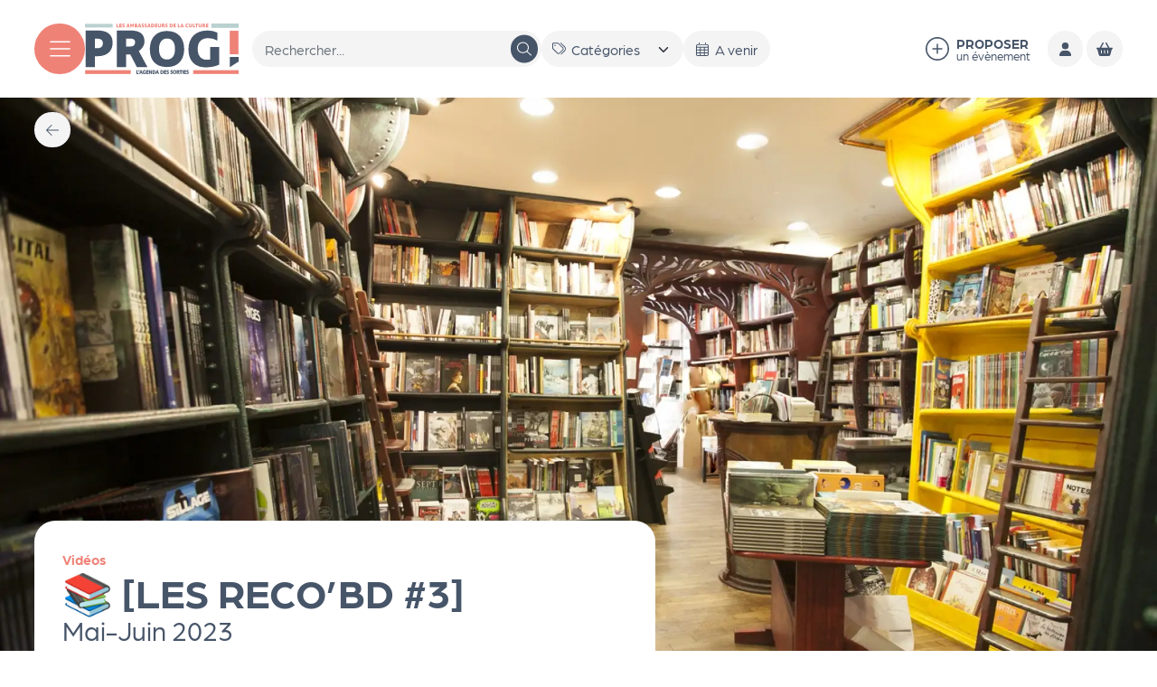

--- FILE ---
content_type: text/html; charset=UTF-8
request_url: https://leprog.com/le-mag/les-recobd-3-0
body_size: 14299
content:
<!DOCTYPE html><html lang="fr" dir="ltr" data-current-route="entity.node.canonical" data-current-alias="/le-mag/les-recobd-3-0" ><head><meta charset="utf-8" /><link rel="manifest" href="/manifest.json" /><meta name="theme-color" content="#ef8277" /><meta name="title" content="📚 [LES RECO’BD #3]" /><meta name="description" content="Aujourd&#039;hui dans les Reco&#039;BD avec la librairie&amp;nbsp;@bedeliretours&amp;nbsp;, on voyage dans le temps !
À l&#039;époque où les animaux étaient jugés tels que des" /><meta name="image_src" content="https://leprog.com/sites/leprog/files/styles/16x9_1920/public/2023-10/prog.oct2023.histoire-bedelire-3.jpg?h=9d7fc6af&amp;itok=7HnMBI7o" /><meta property="og:site_name" content="Le Prog" /><meta property="og:title" content="📚 [LES RECO’BD #3] | Le Prog" /><meta property="og:description" content="Aujourd&#039;hui dans les Reco&#039;BD avec la librairie&amp;nbsp;@bedeliretours&amp;nbsp;, on voyage dans le temps !
À l&#039;époque où les animaux étaient jugés tels que des humains, vivez une satire aussi triste que rigolote à travers notre nouvel recommandation littéraire !
Découvrez l&#039;histoire de La tru" /><meta property="og:updated_time" content="2024-02-05T15:04:03+01:00" /><meta property="og:url" content="https://leprog.com/le-mag/les-recobd-3-0" /><meta property="og:image" content="https://leprog.com/sites/leprog/files/styles/16x9_1920/public/2023-10/prog.oct2023.histoire-bedelire-3.jpg?h=9d7fc6af&amp;itok=7HnMBI7o" /><meta property="og:image:type" content="image/jpeg" /><meta property="og:image:width" content="1920" /><meta property="og:image:height" content="1080" /><script>var tarteaucitronForceLanguage = 'fr';</script><meta name="Generator" content="Drupal 11 (https://www.drupal.org)" /><meta name="MobileOptimized" content="width" /><meta name="HandheldFriendly" content="true" /><meta name="viewport" content="width=device-width, initial-scale=1.0" /><link rel="preload" href="https://billetterie.leprog.com/concorde/@customer" as="script" /><link rel="canonical" href="https://leprog.com/le-mag/les-recobd-3-0" /><link rel="icon" href="/sites/leprog/themes/leprog/favicon.ico" type="image/vnd.microsoft.icon" /><link rel="alternate" hreflang="fr" href="https://leprog.com/le-mag/les-recobd-3-0" /><link rel="canonical" href="https://leprog.com/le-mag/les-recobd-3-0" /><link rel="shortlink" href="https://leprog.com/le-mag/les-recobd-3-0" /><title>📚 [LES RECO’BD #3] | Le Prog</title><link rel="preconnect" href="https://use.typekit.net"><link rel="stylesheet" href="https://use.typekit.net/dgc1ftc.css"><link rel="stylesheet" media="all" href="/sites/leprog/files/css/css_iC5ZjdPKWQIlZragY7jtb7iykRIYGG_DzRalm6aDwwQ.css?delta=0&amp;language=fr&amp;theme=leprog&amp;include=eJxdi2sKwzAMgy8U4iMNp1HaMKcxdtKx2-9R6GA_JKQPqfBChZf4VhCo9ZVYNTTkytTREnIs3RqPAQvKxquxbk7ZprLEH4lz15mk-oYc3O9-S1UEn18F_YNzgQP7cGqsZ7dVM10p-NMHGiV2hKPi4fT12HqegheDs0kb" /><link rel="stylesheet" media="all" href="/sites/leprog/files/css/css_fvztxyK_N7P8uQCWTOPmH7B543REpo_QPGQ8aYwPoVM.css?delta=1&amp;language=fr&amp;theme=leprog&amp;include=eJxdi2sKwzAMgy8U4iMNp1HaMKcxdtKx2-9R6GA_JKQPqfBChZf4VhCo9ZVYNTTkytTREnIs3RqPAQvKxquxbk7ZprLEH4lz15mk-oYc3O9-S1UEn18F_YNzgQP7cGqsZ7dVM10p-NMHGiV2hKPi4fT12HqegheDs0kb" /><script src="https://billetterie.leprog.com/concorde/@customer"></script></head><body class="mac chrome chrome131 desktop anonymous user-role-anonymous path-node page-node-type-actualite current-alias-le-mag-les-recobd-3-0 entity-is-published"><p class="skip-link-container"> <a href="#main-content" class="skip-link"> Aller au contenu principal </a></p><div id="ssks-alert-landing-zone"></div> <sonic-tickets-app storeUrl="https://billetterie.leprog.com" token="eyJ0eXAiOiJKV1QiLCJhbGciOiJSUzI1NiJ9.eyJpc3MiOiJUb2tlbiBzaXRlIExlIFByb2ciLCJhdWQiOiJsZXByb2cuY29tIiwiaWF0IjoxNzEzNzkxMjgyLCJzdWIiOjAsImV4cCI6NDg2OTQ2ODQ4Mn0.Vn9pOhdJgs512jOFmip-0wQcEI9re9SBBEG0Gsq6ekW6vHNHiYODW8DxIOXEQCFSMFam_t5ZD7HeulbSz1Z0EL58SaPOs2sktlcqHpafgIyXza8afZYUg15jVjfoNlQlQvDF54AVH_VmAJ9VpOZMnnaHzarq7OrmzM61URkp1Ng" customRoutes="{&quot;agenda&quot;:&quot;\/agenda&quot;,&quot;cart&quot;:&quot;\/cart&quot;,&quot;checkout&quot;:&quot;\/cart#checkout&quot;,&quot;account&quot;:&quot;\/ticketing\/user\/account&quot;,&quot;event&quot;:&quot;\/ticketing\/event\/:slug&quot;}"><div class="dialog-off-canvas-main-canvas" data-off-canvas-main-canvas> <header id="site-header" class="site-header print:hidden" ><div class="site-header-inner"> <button data-action-menu="toggle" class="btn-toggle-menu" aria-label="Menu"><svg xmlns="http://www.w3.org/2000/svg" width="42" height="42" viewbox="0 0 256 256"><rect width="256" height="256" fill="none"></rect><line x1="40" y1="64" x2="216" y2="64" class="top-line" fill="none" stroke="currentColor" stroke-linecap="round" stroke-linejoin="round" stroke-width="12"></line><line x1="40" y1="128" x2="216" y2="128" class="middle-line" fill="none" stroke="currentColor" stroke-linecap="round" stroke-linejoin="round" stroke-width="12"></line><line x1="40" y1="192" x2="216" y2="192" class="bottom-line" fill="none" stroke="currentColor" stroke-linecap="round" stroke-linejoin="round" stroke-width="12"></line></svg></button><div class="site-header-logo"> <a href="/" class="logo-lien" aria-label="Accueil"> <img src="/sites/leprog/themes/leprog/img/logo.svg" width="288" height="74" class="img-fluid" alt="Logo : Le Prog" /> </a></div><div data-slim-select-ignore="true" class="site-header-recherche"><form class="views-exposed-form" data-drupal-selector="views-exposed-form-prog-search-sessions-results-grid" action="/tout-lagenda/recherche" method="get" id="views-exposed-form-prog-search-sessions-results-grid" accept-charset="UTF-8"><div class="js-form-item form-item js-form-type-textfield form-type-textfield js-form-item-search form-item-search"> <label for="edit-search">Recherche en texte intégral</label> <input placeholder="Rechercher..." class="js-header-autocomplete-search js-exposed-form-add-submit-btn form-textfield form-control " data-drupal-selector="edit-search" type="text" id="edit-search" name="search" value="" size="30" maxlength="128" title="Recherche en texte intégral" /></div><div class="js-form-item form-item js-form-type-select form-type-select js-form-item-category form-item-category"> <label for="edit-category">Catégories</label> <select class="js-exposed-form-auto-submit form-select" data-drupal-selector="edit-category" id="edit-category" name="category" title="Catégories"><option value="All" selected="selected">Catégories</option><option value="60">Expos</option><option value="56">Culture</option><option value="57">Jeune Public</option><option value="58">Sport</option><option value="888">Tourisme</option><option value="59">Nature</option></select></div><div class="js-form-item form-item js-form-type-textfield form-type-textfield js-form-item-easepick-start-date-max form-item-easepick-start-date-max"> <label for="edit-easepick-start-date-max">Début de l'évènement</label> <input class="js-exposed-form-auto-submit form-textfield form-control " data-drupal-selector="edit-easepick-start-date-max" type="text" id="edit-easepick-start-date-max" name="easepick_start_date_max" value="" size="30" maxlength="128" title="Début de l&#039;évènement" /></div><div class="js-form-item form-item js-form-type-textfield form-type-textfield js-form-item-easepick-start-date-min form-item-easepick-start-date-min"> <label for="edit-easepick-start-date-min">Début de l'évènement</label> <input class="js-exposed-form-auto-submit form-textfield form-control " data-drupal-selector="edit-easepick-start-date-min" type="text" id="edit-easepick-start-date-min" name="easepick_start_date_min" value="now - 3 hours" size="30" maxlength="128" title="Début de l&#039;évènement" /></div><div class="js-form-item form-item js-form-type-textfield form-type-textfield js-form-item-easepick-end-date-min form-item-easepick-end-date-min"> <label for="edit-easepick-end-date-min">Fin de l'évènement</label> <input class="js-exposed-form-auto-submit form-textfield form-control " data-drupal-selector="edit-easepick-end-date-min" type="text" id="edit-easepick-end-date-min" name="easepick_end_date_min" value="now - 3 hours" size="30" maxlength="128" title="Fin de l&#039;évènement" /></div><div data-drupal-selector="edit-actions" class="form-actions js-form-wrapper form-wrapper" id="edit-actions"> <input class="visually-hidden button js-form-submit form-submit btn btn-primary" data-drupal-selector="edit-submit-prog-search-sessions-results" type="submit" id="edit-submit-prog-search-sessions-results" value="Rechercher"/><button type="button" class="btn btn-circle btn-light js-reset-exposed-form"><i class="far fa-undo"></i></button></div></form></div><div class="site-header-outils"> <a href="/enregistrez-vos-evenements" class="lien-proposer"> <i class="fa-light fa-circle-plus"></i> <span> <strong>Proposer</strong><span>un évènement</span> </span> </a><div class="dropdown"><button class="btn btn-light btn-circle " data-bs-toggle="dropdown" aria-label="Mon compte" title="Mon compte"><span><i class="fa-solid fa-user "></i></span></button><ul class="dropdown-menu shadow-lg" aria-labelledby="dropdownMenuButton1"><li><a class="dropdown-item" href="https://leprog.com/ticketing/user/account"><i class="fa-regular fa-ticket fa-fw mr-1"></i>Compte billetterie</a></li><li><hr class="dropdown-divider"></li><li><a class="dropdown-item" href="https://leprog.com/producer/login"><i class="fa-regular fa-bullhorn fa-fw mr-1"></i>Compte Organisateur</a></li></ul></div><div class="lb_link-btn-cart_wrapper "> <a href="https://leprog.com/cart" class="btn btn-circle btn-light lb_link-btn-cart" aria-label="Mon Panier" title="Mon Panier" > <span class=" lb_link-btn-cart-icon" > <sonic-cart-icon style="display:inline-block !important"> <span slot="icon"> <i class="fa-solid fa-basket-shopping"></i> </span> </sonic-cart-icon> </span> </a></div></div></div><div id="block-leprog-blocvide-2" class="block block-block-content block-block-content7bce96d3-269a-473b-b736-c46662f69f91"></div> </header><div class="main-content-container"><div class="container-fluid print:hidden "><div><div data-drupal-messages-fallback class="hidden"></div></div></div> <main id="main-content" role="main"><div><div id="block-leprog-content" class="block block-system block-system-main-block"> <article data-history-node-id="35382" class="node node--type-actualite view--full node--type-actualite-full node--view-mode-full" data-context=""><div class="container-fluid has-illustration"><div class="node-preheader hors-container"><div data-field-name="field_illustration" class=" node-illustration full--illustration-container actualite-full--illustration-container img-placeholder-bg"> <figure class="contents "> <picture data-js-img-ratio="auto" class=" picture-ratio-auto" > <source data-webp-fallback srcset=" /sites/leprog/files/styles/auto_32/public/2023-10/prog.oct2023.histoire-bedelire-3.jpg?itok=_To7tDDK" data-srcset="/sites/leprog/files/styles/auto_360/public/2023-10/prog.oct2023.histoire-bedelire-3.jpg.webp?itok=PepG9sg0 360w,/sites/leprog/files/styles/auto_640/public/2023-10/prog.oct2023.histoire-bedelire-3.jpg.webp?itok=hbw28dgJ 640w,/sites/leprog/files/styles/auto_1000/public/2023-10/prog.oct2023.histoire-bedelire-3.jpg.webp?itok=pG8ljKaH 1000w,/sites/leprog/files/styles/auto_1920/public/2023-10/prog.oct2023.histoire-bedelire-3.jpg.webp?itok=DtsnGALt 1920w" type="image/webp"> <img src="/sites/leprog/files/styles/auto_32/public/2023-10/prog.oct2023.histoire-bedelire-3.jpg?itok=_To7tDDK" width="1636" height="1087" loading="lazy" data-sizes="auto" class="lazyload w-100 w-full img-fluid " alt="" style="" /> </picture> <picture data-js-img-ratio="1x1" class=" picture-ratio-1x1" > <source data-webp-fallback srcset=" [data-uri]
" data-srcset="/sites/leprog/files/styles/1x1_360/public/2023-10/prog.oct2023.histoire-bedelire-3.jpg.webp?h=9d7fc6af&itok=hsdWkYL- 360w,/sites/leprog/files/styles/1x1_640/public/2023-10/prog.oct2023.histoire-bedelire-3.jpg.webp?h=9d7fc6af&itok=QBf8Luvg 640w,/sites/leprog/files/styles/1x1_1000/public/2023-10/prog.oct2023.histoire-bedelire-3.jpg.webp?h=9d7fc6af&itok=dH27t4fe 1000w,/sites/leprog/files/styles/1x1_1920/public/2023-10/prog.oct2023.histoire-bedelire-3.jpg.webp?h=9d7fc6af&itok=QMBN0WNC 1920w" type="image/webp"> <img src="[data-uri]
" width="640" height="640" loading="lazy" data-sizes="auto" class="lazyload w-100 w-full img-fluid " alt="" style="" /> </picture> <picture data-js-img-ratio="3x2" class=" picture-ratio-3x2" > <source data-webp-fallback srcset=" [data-uri]
" data-srcset="/sites/leprog/files/styles/3x2_360/public/2023-10/prog.oct2023.histoire-bedelire-3.jpg.webp?h=9d7fc6af&itok=ZFRlrASj 360w,/sites/leprog/files/styles/3x2_640/public/2023-10/prog.oct2023.histoire-bedelire-3.jpg.webp?h=9d7fc6af&itok=0jV4taZF 640w,/sites/leprog/files/styles/3x2_1000/public/2023-10/prog.oct2023.histoire-bedelire-3.jpg.webp?h=9d7fc6af&itok=zp4wqWoF 1000w,/sites/leprog/files/styles/3x2_1920/public/2023-10/prog.oct2023.histoire-bedelire-3.jpg.webp?h=9d7fc6af&itok=IM67ho0v 1920w" type="image/webp"> <img src="[data-uri]
" width="640" height="427" loading="lazy" data-sizes="auto" class="lazyload w-100 w-full img-fluid " alt="" style="" /> </picture> <picture data-js-img-ratio="4x3" class=" picture-ratio-4x3" > <source data-webp-fallback srcset=" [data-uri]" data-srcset="/sites/leprog/files/styles/4x3_360/public/2023-10/prog.oct2023.histoire-bedelire-3.jpg.webp?h=9d7fc6af&itok=qb-5dyDj 360w,/sites/leprog/files/styles/4x3_640/public/2023-10/prog.oct2023.histoire-bedelire-3.jpg.webp?h=9d7fc6af&itok=P3OLjDFA 640w,/sites/leprog/files/styles/4x3_1000/public/2023-10/prog.oct2023.histoire-bedelire-3.jpg.webp?h=9d7fc6af&itok=FApxP-hE 1000w,/sites/leprog/files/styles/4x3_1920/public/2023-10/prog.oct2023.histoire-bedelire-3.jpg.webp?h=9d7fc6af&itok=1bW4XTbw 1920w" type="image/webp"> <img src="[data-uri]" width="640" height="480" loading="lazy" data-sizes="auto" class="lazyload w-100 w-full img-fluid " alt="" style="" /> </picture> <picture data-js-img-ratio="11x4" class=" picture-ratio-11x4" > <source data-webp-fallback srcset=" [data-uri]" data-srcset="/sites/leprog/files/styles/11x4_360/public/2023-10/prog.oct2023.histoire-bedelire-3.jpg.webp?h=9d7fc6af&itok=OEIc1NHU 360w,/sites/leprog/files/styles/11x4_640/public/2023-10/prog.oct2023.histoire-bedelire-3.jpg.webp?h=9d7fc6af&itok=bnvZj-Bj 640w,/sites/leprog/files/styles/11x4_1000/public/2023-10/prog.oct2023.histoire-bedelire-3.jpg.webp?h=9d7fc6af&itok=ZkrqQXe5 1000w,/sites/leprog/files/styles/11x4_1920/public/2023-10/prog.oct2023.histoire-bedelire-3.jpg.webp?h=9d7fc6af&itok=9_CiIe7k 1920w" type="image/webp"> <img src="[data-uri]" width="640" height="233" loading="lazy" data-sizes="auto" class="lazyload w-100 w-full img-fluid " alt="" style="" /> </picture> <picture data-js-img-ratio="16x9" class=" picture-ratio-16x9" > <source data-webp-fallback srcset=" [data-uri]" data-srcset="/sites/leprog/files/styles/16x9_360/public/2023-10/prog.oct2023.histoire-bedelire-3.jpg.webp?h=9d7fc6af&itok=3lO5_bqm 360w,/sites/leprog/files/styles/16x9_640/public/2023-10/prog.oct2023.histoire-bedelire-3.jpg.webp?h=9d7fc6af&itok=IFoyy11F 640w,/sites/leprog/files/styles/16x9_1000/public/2023-10/prog.oct2023.histoire-bedelire-3.jpg.webp?h=9d7fc6af&itok=17a7oDPK 1000w,/sites/leprog/files/styles/16x9_1920/public/2023-10/prog.oct2023.histoire-bedelire-3.jpg.webp?h=9d7fc6af&itok=7HnMBI7o 1920w" type="image/webp"> <img src="[data-uri]" width="640" height="360" loading="lazy" data-sizes="auto" class="lazyload w-100 w-full img-fluid " alt="" style="" /> </picture> <picture data-js-img-ratio="a4" class=" picture-ratio-a4" > <source data-webp-fallback srcset=" [data-uri]" data-srcset="/sites/leprog/files/styles/a4_360/public/2023-10/prog.oct2023.histoire-bedelire-3.jpg.webp?h=9d7fc6af&itok=xfBMJXDK 360w,/sites/leprog/files/styles/a4_640/public/2023-10/prog.oct2023.histoire-bedelire-3.jpg.webp?h=9d7fc6af&itok=XrFJcuow 640w,/sites/leprog/files/styles/a4_1000/public/2023-10/prog.oct2023.histoire-bedelire-3.jpg.webp?h=9d7fc6af&itok=m1iUhebv 1000w" type="image/webp"> <img src="[data-uri]" width="640" height="905" loading="lazy" data-sizes="auto" class="lazyload w-100 w-full img-fluid " alt="" style="" /> </picture> <noscript> <img src="/sites/leprog/files/styles/auto_1920/public/2023-10/prog.oct2023.histoire-bedelire-3.jpg?itok=DtsnGALt" alt="" style="" /> </noscript> </figure></div><div class="node-preheader-nav"> <a href="/prog-le-mag" class="btn-retour btn btn-light btn-circle" aria-label="Précédent" ><span class=""><i class="fa-light fa-arrow-left"></i></span></a></div></div><div class="node-grid"><div class="node-col-content"><div class="node-col-content-inner"><div class="node-header"><div class=""><a href="/prog-le-mag?type=3787" class="l-hover mr-3 no-underline node-taxo-item">Vidéos</a></div><h1 class="node-titre"> 📚 [LES RECO’BD #3]</h1><div class="node-sous-titre"> Mai-Juin 2023</div><div class="ssks-share dropdown mt-3"><div class="dropdown-toggle" type="button" id="dropdownMenuButton1" data-bs-toggle="dropdown" aria-expanded="false"> <button class="btn btn-sm btn-outilne-gray rounded-full"><i class="fa-light fa-share mr-1"></i>Partager</button></div><ul class="dropdown-menu" aria-labelledby="dropdownMenuButton1"><li> <a href="https://www.facebook.com/sharer/sharer.php?u=https://leprog.com/le-mag/les-recobd-3-0" target="_blank" title="Partager sur Facebook"> <i class="fa-brands fa-facebook"></i> Facebook </a></li><li> <a href="https://twitter.com/intent/tweet?text=📚 [LES RECO’BD #3]&url=https://leprog.com/le-mag/les-recobd-3-0" target="_blank" title="Partager sur Twitter"> <i class="fa-brands fa-twitter"></i> Twitter </a></li><li> <a href="https://www.linkedin.com/sharing/share-offsite/?url=https://leprog.com/le-mag/les-recobd-3-0" target="_blank" title="Partager sur Linkedin"> <i class="fa-brands fa-linkedin"></i> Linkedin </a></li><li> <a href="#" onclick="return copyToClipboard('https://leprog.com/le-mag/les-recobd-3-0')" title="Copier le lien"> <i class="fa-solid fa-link"></i> Copier le lien </a></li></ul><style>
.ssks-share {
position: relative;
--ssks-share-bg: var(--sc-base, #fff);
--ssks-share-color: var(--sc-base-content, #000);
--ssks-share-border: 0;
--ssks-share-shadow: 0 20px 25px -5px rgba(0,0,0,.1),0 8px 10px -6px rgba(0,0,0,.1);
}
.ssks-share .dropdown-toggle {
display: inline-block;
}
.ssks-share .dropdown-toggle:after {
display: none;
}
.ssks-share .dropdown-menu {
padding: 0;
background-color: var(--ssks-share-bg);
border: var(--ssks-share-border);
box-shadow: var(--ssks-share-shadow);
color: var(--ssks-share-color);
overflow: hidden;
}
.ssks-share .dropdown-menu li {
padding: 0;
}
.ssks-share .dropdown-menu li a {
display: flex;
align-items: center;
padding: 0.6rem 0.75rem;
color: var(--ssks-share-color);
text-decoration: none;
}
.ssks-share .dropdown-menu li a:hover {
background-color: var(--ssks-share-color);
color: var(--ssks-share-bg);
}
.ssks-share .dropdown-menu li a svg {
width: 1em;
margin-right: 0.5em;
}.ssks-link-copied {
position: absolute;
top: 100%;
margin-top: .1em;
padding: 0.6em 0.75em;
background-color: var(--ssks-share-color);
border-radius: 5px;
color: var(--ssks-share-bg);
font-size: 0.8em;
text-align: center;
z-index: 100;
animation: ssksSharePulse 1s ease-in-out forwards;
white-space: nowrap !important;
}@keyframes ssksSharePulse {
0% {
transform: scale(0.95);
opacity: 0;
}
20% {
transform: scale(1);
opacity: 1;
}
80% {
transform: scale(1);
opacity: 1;
}
100% {
transform: scale(0.95);
opacity: 0;
}
}</style><script>
function copyToClipboard(text) {
let dummy = document.createElement("textarea");
document.body.appendChild(dummy);
dummy.value = text;
dummy.select();
document.execCommand("copy");
document.body.removeChild(dummy);
// Add a message to inform the user that the link has been copied
let btnToggle = event.target?.closest(".ssks-share")?.querySelector(".dropdown-toggle");
if (btnToggle) {
btnToggle.insertAdjacentHTML('afterend', '<div class=ssks-link-copied>Lien copié</div>');
let message = btnToggle.nextSibling ;
// set message position
let is_messageLargerThanBtn = message.getBoundingClientRect().width > btnToggle.getBoundingClientRect().width;
let is_btnRightOffset_smallerThan_messageWidth = window.innerWidth - btnToggle.getBoundingClientRect().right < message.getBoundingClientRect().width;
if (is_messageLargerThanBtn && is_btnRightOffset_smallerThan_messageWidth) {
message.style.right = 0;
} else {
message.style.left = 0;
}
document.querySelectorAll('.ssks-link-copied').forEach(el => {
el.addEventListener('animationend', e => {
e.target.remove();
});
});
}
return false;
}
</script></div></div><div class="field--name-field-editorial"><div class="paragraph paragraph--type--p-texte paragraph--view-mode--default" ><div class="p-content p-texte-content"><div class="text-formatted field field--name-field-texte field--type-text-long"><p>Aujourd'hui dans les Reco'BD avec la librairie&nbsp;<a href="https://www.instagram.com/bedeliretours/">@bedeliretours</a>&nbsp;, on voyage dans le temps !<br><br>À l'époque où les animaux étaient jugés tels que des humains, vivez une satire aussi triste que rigolote à travers notre nouvel recommandation littéraire !<br><br>Découvrez l'histoire de La truie, Le Juge et L'Avocat par Laurent Galandon et&nbsp;<a href="https://www.instagram.com/damien.vidal_/">@damien.vidal_</a>&nbsp;aux&nbsp;<a href="https://www.instagram.com/delcourt_soleil_bd/">@delcourt_soleil_bd</a>&nbsp;dans votre magasin de BD favoris, Bédélire !</p></div></div></div><div class="paragraph paragraph--type--p-video paragraph--view-mode--default" ><div class="p-content p-video-content"><div class="field--name-field-video"><div class="field--media field--media-remote-video ratio ratio-16x9"><iframe src="https://leprog.com/media/oembed?url=https%3A//youtu.be/7KV7cHYPbmY&amp;max_width=0&amp;max_height=0&amp;hash=fH0oSVx880qyhK4RAtSQpTJsNJ0H_au041JdntIPVzE" width="200" height="113" class="media-oembed-content" loading="lazy" title="📚 [LES RECO’BD #3] Mai-Juin 2023"></iframe></div></div></div></div></div></div></div><div class="node-col-aside"></div></div><h2 class="mb-5 mt-10 titre-bloc">Voir aussi</h2><div class="views-element-container"><div class="js-view-dom-id-58a62b6082a2e598d383e6b3c9605e3e7d113f1f013c9ba5445a5eeeacf0cdc2 views-container-actualites_latest views-container-actualites_latest--block views-container--block" data-views-machine-name="actualites_latest" data-views-id="actualites-latest-block" data-views-display="block" data-view-args="3787,35382" role="list" ><div class="views-results views-results--default"><div class="views-row" role="listitem" ><article class="default--item-container" data-context=""><a	href="/le-mag/partons-la-decouverte-de-villandry" class="default--item"	aria-label="🏰 Partons à la découverte de Villandry"><div data-field-name="field_illustration" class=" rounded-xl overflow-hidden shadow default--illustration-container actualite-default--illustration-container img-placeholder-bg"> <figure class="contents "> <picture data-js-img-ratio="auto" class=" picture-ratio-auto" > <source data-webp-fallback srcset=" /sites/leprog/files/styles/auto_32/public/2024-03/58.png?itok=-vNQ3rNe" data-srcset="/sites/leprog/files/styles/auto_360/public/2024-03/58.png.webp?itok=qfOVuo4Z 360w,/sites/leprog/files/styles/auto_640/public/2024-03/58.png.webp?itok=JRoHmhtz 640w,/sites/leprog/files/styles/auto_1000/public/2024-03/58.png.webp?itok=GxYiFvl3 1000w,/sites/leprog/files/styles/auto_1920/public/2024-03/58.png.webp?itok=wUjvHfOD 1920w" type="image/webp"> <img src="/sites/leprog/files/styles/auto_32/public/2024-03/58.png?itok=-vNQ3rNe" width="2230" height="913" loading="lazy" data-sizes="auto" class="lazyload w-100 w-full img-fluid " alt="Château de Villandry" style="" /> </picture> <picture data-js-img-ratio="1x1" class=" picture-ratio-1x1" > <source data-webp-fallback srcset=" [data-uri]
" data-srcset="/sites/leprog/files/styles/1x1_360/public/2024-03/58.png.webp?h=5977db7f&itok=hM32osBO 360w,/sites/leprog/files/styles/1x1_640/public/2024-03/58.png.webp?h=5977db7f&itok=nz73J75g 640w,/sites/leprog/files/styles/1x1_1000/public/2024-03/58.png.webp?h=5977db7f&itok=joIZ2RNx 1000w,/sites/leprog/files/styles/1x1_1920/public/2024-03/58.png.webp?h=5977db7f&itok=KiqQtutU 1920w" type="image/webp"> <img src="[data-uri]
" width="640" height="640" loading="lazy" data-sizes="auto" class="lazyload w-100 w-full img-fluid " alt="Château de Villandry" style="" /> </picture> <picture data-js-img-ratio="3x2" class=" picture-ratio-3x2" > <source data-webp-fallback srcset=" [data-uri]
" data-srcset="/sites/leprog/files/styles/3x2_360/public/2024-03/58.png.webp?h=5977db7f&itok=v8lyhRWJ 360w,/sites/leprog/files/styles/3x2_640/public/2024-03/58.png.webp?h=5977db7f&itok=Qdmw-R62 640w,/sites/leprog/files/styles/3x2_1000/public/2024-03/58.png.webp?h=5977db7f&itok=ta4b7njA 1000w,/sites/leprog/files/styles/3x2_1920/public/2024-03/58.png.webp?h=5977db7f&itok=_mvxmlio 1920w" type="image/webp"> <img src="[data-uri]
" width="640" height="427" loading="lazy" data-sizes="auto" class="lazyload w-100 w-full img-fluid " alt="Château de Villandry" style="" /> </picture> <picture data-js-img-ratio="4x3" class=" picture-ratio-4x3" > <source data-webp-fallback srcset=" [data-uri]" data-srcset="/sites/leprog/files/styles/4x3_360/public/2024-03/58.png.webp?h=5977db7f&itok=ywYDlBFD 360w,/sites/leprog/files/styles/4x3_640/public/2024-03/58.png.webp?h=5977db7f&itok=7lhnONVh 640w,/sites/leprog/files/styles/4x3_1000/public/2024-03/58.png.webp?h=5977db7f&itok=lzA7GRUQ 1000w,/sites/leprog/files/styles/4x3_1920/public/2024-03/58.png.webp?h=5977db7f&itok=W0RPau-L 1920w" type="image/webp"> <img src="[data-uri]" width="640" height="480" loading="lazy" data-sizes="auto" class="lazyload w-100 w-full img-fluid " alt="Château de Villandry" style="" /> </picture> <picture data-js-img-ratio="11x4" class=" picture-ratio-11x4" > <source data-webp-fallback srcset=" [data-uri]" data-srcset="/sites/leprog/files/styles/11x4_360/public/2024-03/58.png.webp?h=5977db7f&itok=Vy_BT9iD 360w,/sites/leprog/files/styles/11x4_640/public/2024-03/58.png.webp?h=5977db7f&itok=lgvCHG4a 640w,/sites/leprog/files/styles/11x4_1000/public/2024-03/58.png.webp?h=5977db7f&itok=DDod6jIf 1000w,/sites/leprog/files/styles/11x4_1920/public/2024-03/58.png.webp?h=5977db7f&itok=ZpNhVIlY 1920w" type="image/webp"> <img src="[data-uri]" width="640" height="233" loading="lazy" data-sizes="auto" class="lazyload w-100 w-full img-fluid " alt="Château de Villandry" style="" /> </picture> <picture data-js-img-ratio="16x9" class=" picture-ratio-16x9" > <source data-webp-fallback srcset=" [data-uri]" data-srcset="/sites/leprog/files/styles/16x9_360/public/2024-03/58.png.webp?h=5977db7f&itok=J-4ZlC1W 360w,/sites/leprog/files/styles/16x9_640/public/2024-03/58.png.webp?h=5977db7f&itok=6b-WTSLd 640w,/sites/leprog/files/styles/16x9_1000/public/2024-03/58.png.webp?h=5977db7f&itok=3OkEu0Ts 1000w,/sites/leprog/files/styles/16x9_1920/public/2024-03/58.png.webp?h=5977db7f&itok=2KbP5x-O 1920w" type="image/webp"> <img src="[data-uri]" width="640" height="360" loading="lazy" data-sizes="auto" class="lazyload w-100 w-full img-fluid " alt="Château de Villandry" style="" /> </picture> <picture data-js-img-ratio="a4" class=" picture-ratio-a4" > <source data-webp-fallback srcset=" [data-uri]" data-srcset="/sites/leprog/files/styles/a4_360/public/2024-03/58.png.webp?h=5977db7f&itok=Zo0tDrjh 360w,/sites/leprog/files/styles/a4_640/public/2024-03/58.png.webp?h=5977db7f&itok=mrAtUt_f 640w,/sites/leprog/files/styles/a4_1000/public/2024-03/58.png.webp?h=5977db7f&itok=y50fD-Ir 1000w" type="image/webp"> <img src="[data-uri]" width="640" height="905" loading="lazy" data-sizes="auto" class="lazyload w-100 w-full img-fluid " alt="Château de Villandry" style="" /> </picture> <noscript> <img src="/sites/leprog/files/styles/auto_1920/public/2024-03/58.png?itok=wUjvHfOD" alt="Château de Villandry" style="" /> </noscript> </figure></div><div class="default--text-container"><div class="default--taxo-container text-primary font-bold default-actu_categories" > <span class="default--taxo" data-first-level=true data-term-id="3787" data-term-name="videos"> Vidéos </span></div><div class="default--title mt-1 "> <span class=" "> 🏰 Partons à la découverte de Villandry </span></div></div></a></article></div><div class="views-row" role="listitem" ><article class="default--item-container" data-context=""><a	href="/le-mag/partons-la-decouverte-de-chenonceau" class="default--item"	aria-label="🏰 Partons à la découverte de Chenonceau"><div data-field-name="field_illustration" class=" rounded-xl overflow-hidden shadow default--illustration-container actualite-default--illustration-container img-placeholder-bg"> <figure class="contents "> <picture data-js-img-ratio="auto" class=" picture-ratio-auto" > <source data-webp-fallback srcset=" /sites/leprog/files/styles/auto_32/public/2024-04/--visuel-2021-MD.jpg?itok=Yx9wzaIU" data-srcset="/sites/leprog/files/styles/auto_360/public/2024-04/--visuel-2021-MD.jpg.webp?itok=S7den0Wt 360w,/sites/leprog/files/styles/auto_640/public/2024-04/--visuel-2021-MD.jpg.webp?itok=75qgYpLx 640w,/sites/leprog/files/styles/auto_1000/public/2024-04/--visuel-2021-MD.jpg.webp?itok=Km-emZXQ 1000w,/sites/leprog/files/styles/auto_1920/public/2024-04/--visuel-2021-MD.jpg.webp?itok=G0sReet0 1920w" type="image/webp"> <img src="/sites/leprog/files/styles/auto_32/public/2024-04/--visuel-2021-MD.jpg?itok=Yx9wzaIU" width="800" height="502" loading="lazy" data-sizes="auto" class="lazyload w-100 w-full img-fluid " alt="Château de Chenonceau" style="" /> </picture> <picture data-js-img-ratio="1x1" class=" picture-ratio-1x1" > <source data-webp-fallback srcset=" [data-uri]
" data-srcset="/sites/leprog/files/styles/1x1_360/public/2024-04/--visuel-2021-MD.jpg.webp?h=2b78d577&itok=3PX2RMEl 360w,/sites/leprog/files/styles/1x1_640/public/2024-04/--visuel-2021-MD.jpg.webp?h=2b78d577&itok=JlrkT69D 640w,/sites/leprog/files/styles/1x1_1000/public/2024-04/--visuel-2021-MD.jpg.webp?h=2b78d577&itok=4vzLVeHi 1000w,/sites/leprog/files/styles/1x1_1920/public/2024-04/--visuel-2021-MD.jpg.webp?h=2b78d577&itok=CCcG-FMu 1920w" type="image/webp"> <img src="[data-uri]
" width="640" height="640" loading="lazy" data-sizes="auto" class="lazyload w-100 w-full img-fluid " alt="Château de Chenonceau" style="" /> </picture> <picture data-js-img-ratio="3x2" class=" picture-ratio-3x2" > <source data-webp-fallback srcset=" [data-uri]
" data-srcset="/sites/leprog/files/styles/3x2_360/public/2024-04/--visuel-2021-MD.jpg.webp?h=2b78d577&itok=-VL1s3Gz 360w,/sites/leprog/files/styles/3x2_640/public/2024-04/--visuel-2021-MD.jpg.webp?h=2b78d577&itok=Z2kc9U9U 640w,/sites/leprog/files/styles/3x2_1000/public/2024-04/--visuel-2021-MD.jpg.webp?h=2b78d577&itok=bHPBgtI6 1000w,/sites/leprog/files/styles/3x2_1920/public/2024-04/--visuel-2021-MD.jpg.webp?h=2b78d577&itok=4ICcHUPN 1920w" type="image/webp"> <img src="[data-uri]
" width="640" height="427" loading="lazy" data-sizes="auto" class="lazyload w-100 w-full img-fluid " alt="Château de Chenonceau" style="" /> </picture> <picture data-js-img-ratio="4x3" class=" picture-ratio-4x3" > <source data-webp-fallback srcset=" [data-uri]" data-srcset="/sites/leprog/files/styles/4x3_360/public/2024-04/--visuel-2021-MD.jpg.webp?h=2b78d577&itok=qd554Lf9 360w,/sites/leprog/files/styles/4x3_640/public/2024-04/--visuel-2021-MD.jpg.webp?h=2b78d577&itok=T-wbpyo2 640w,/sites/leprog/files/styles/4x3_1000/public/2024-04/--visuel-2021-MD.jpg.webp?h=2b78d577&itok=mFCqN622 1000w,/sites/leprog/files/styles/4x3_1920/public/2024-04/--visuel-2021-MD.jpg.webp?h=2b78d577&itok=yKFoSQUa 1920w" type="image/webp"> <img src="[data-uri]" width="640" height="480" loading="lazy" data-sizes="auto" class="lazyload w-100 w-full img-fluid " alt="Château de Chenonceau" style="" /> </picture> <picture data-js-img-ratio="11x4" class=" picture-ratio-11x4" > <source data-webp-fallback srcset=" [data-uri]" data-srcset="/sites/leprog/files/styles/11x4_360/public/2024-04/--visuel-2021-MD.jpg.webp?h=2b78d577&itok=e2qaXRfM 360w,/sites/leprog/files/styles/11x4_640/public/2024-04/--visuel-2021-MD.jpg.webp?h=2b78d577&itok=dSKsvW-- 640w,/sites/leprog/files/styles/11x4_1000/public/2024-04/--visuel-2021-MD.jpg.webp?h=2b78d577&itok=63OFcHJw 1000w,/sites/leprog/files/styles/11x4_1920/public/2024-04/--visuel-2021-MD.jpg.webp?h=2b78d577&itok=21alb7UI 1920w" type="image/webp"> <img src="[data-uri]" width="640" height="233" loading="lazy" data-sizes="auto" class="lazyload w-100 w-full img-fluid " alt="Château de Chenonceau" style="" /> </picture> <picture data-js-img-ratio="16x9" class=" picture-ratio-16x9" > <source data-webp-fallback srcset=" [data-uri]" data-srcset="/sites/leprog/files/styles/16x9_360/public/2024-04/--visuel-2021-MD.jpg.webp?h=2b78d577&itok=EOTc-mq9 360w,/sites/leprog/files/styles/16x9_640/public/2024-04/--visuel-2021-MD.jpg.webp?h=2b78d577&itok=PubdhwUc 640w,/sites/leprog/files/styles/16x9_1000/public/2024-04/--visuel-2021-MD.jpg.webp?h=2b78d577&itok=bH-nL2EE 1000w,/sites/leprog/files/styles/16x9_1920/public/2024-04/--visuel-2021-MD.jpg.webp?h=2b78d577&itok=D2LVmtBX 1920w" type="image/webp"> <img src="[data-uri]" width="640" height="360" loading="lazy" data-sizes="auto" class="lazyload w-100 w-full img-fluid " alt="Château de Chenonceau" style="" /> </picture> <picture data-js-img-ratio="a4" class=" picture-ratio-a4" > <source data-webp-fallback srcset=" [data-uri]" data-srcset="/sites/leprog/files/styles/a4_360/public/2024-04/--visuel-2021-MD.jpg.webp?h=2b78d577&itok=40JrmdAR 360w,/sites/leprog/files/styles/a4_640/public/2024-04/--visuel-2021-MD.jpg.webp?h=2b78d577&itok=rXaWrUoy 640w,/sites/leprog/files/styles/a4_1000/public/2024-04/--visuel-2021-MD.jpg.webp?h=2b78d577&itok=llPfC8F5 1000w" type="image/webp"> <img src="[data-uri]" width="640" height="905" loading="lazy" data-sizes="auto" class="lazyload w-100 w-full img-fluid " alt="Château de Chenonceau" style="" /> </picture> <noscript> <img src="/sites/leprog/files/styles/auto_1920/public/2024-04/--visuel-2021-MD.jpg?itok=G0sReet0" alt="Château de Chenonceau" style="" /> </noscript> </figure></div><div class="default--text-container"><div class="default--taxo-container text-primary font-bold default-actu_categories" > <span class="default--taxo" data-first-level=true data-term-id="3787" data-term-name="videos"> Vidéos </span></div><div class="default--title mt-1 "> <span class=" "> 🏰 Partons à la découverte de Chenonceau </span></div></div></a></article></div><div class="views-row" role="listitem" ><article class="default--item-container" data-context=""><a	href="/le-mag/les-recovinyles" class="default--item"	aria-label="💿 [LES RECO’VINYLES]"><div data-field-name="field_illustration" class=" rounded-xl overflow-hidden shadow default--illustration-container actualite-default--illustration-container img-placeholder-bg"> <figure class="contents "> <picture data-js-img-ratio="auto" class=" picture-ratio-auto" > <source data-webp-fallback srcset=" /sites/leprog/files/styles/auto_32/public/2024-04/passepassestore-vitrine1200-1024x539.jpg?itok=Sat1Z7v7" data-srcset="/sites/leprog/files/styles/auto_360/public/2024-04/passepassestore-vitrine1200-1024x539.jpg.webp?itok=BK-WlJ37 360w,/sites/leprog/files/styles/auto_640/public/2024-04/passepassestore-vitrine1200-1024x539.jpg.webp?itok=98Uvvnnc 640w,/sites/leprog/files/styles/auto_1000/public/2024-04/passepassestore-vitrine1200-1024x539.jpg.webp?itok=p38zf29N 1000w,/sites/leprog/files/styles/auto_1920/public/2024-04/passepassestore-vitrine1200-1024x539.jpg.webp?itok=AB4lib9S 1920w" type="image/webp"> <img src="/sites/leprog/files/styles/auto_32/public/2024-04/passepassestore-vitrine1200-1024x539.jpg?itok=Sat1Z7v7" width="1024" height="539" loading="lazy" data-sizes="auto" class="lazyload w-100 w-full img-fluid " alt="Passepasse Store" style="" /> </picture> <picture data-js-img-ratio="1x1" class=" picture-ratio-1x1" > <source data-webp-fallback srcset=" [data-uri]
" data-srcset="/sites/leprog/files/styles/1x1_360/public/2024-04/passepassestore-vitrine1200-1024x539.jpg.webp?h=dc8f5cd0&itok=_6JEtj_7 360w,/sites/leprog/files/styles/1x1_640/public/2024-04/passepassestore-vitrine1200-1024x539.jpg.webp?h=dc8f5cd0&itok=vQsVdnfN 640w,/sites/leprog/files/styles/1x1_1000/public/2024-04/passepassestore-vitrine1200-1024x539.jpg.webp?h=dc8f5cd0&itok=3SLn7BQK 1000w,/sites/leprog/files/styles/1x1_1920/public/2024-04/passepassestore-vitrine1200-1024x539.jpg.webp?h=dc8f5cd0&itok=af3tZHIk 1920w" type="image/webp"> <img src="[data-uri]
" width="640" height="640" loading="lazy" data-sizes="auto" class="lazyload w-100 w-full img-fluid " alt="Passepasse Store" style="" /> </picture> <picture data-js-img-ratio="3x2" class=" picture-ratio-3x2" > <source data-webp-fallback srcset=" [data-uri]
" data-srcset="/sites/leprog/files/styles/3x2_360/public/2024-04/passepassestore-vitrine1200-1024x539.jpg.webp?h=dc8f5cd0&itok=BCzXgwaT 360w,/sites/leprog/files/styles/3x2_640/public/2024-04/passepassestore-vitrine1200-1024x539.jpg.webp?h=dc8f5cd0&itok=JcHcILop 640w,/sites/leprog/files/styles/3x2_1000/public/2024-04/passepassestore-vitrine1200-1024x539.jpg.webp?h=dc8f5cd0&itok=s2dZLdTh 1000w,/sites/leprog/files/styles/3x2_1920/public/2024-04/passepassestore-vitrine1200-1024x539.jpg.webp?h=dc8f5cd0&itok=QP6xuR-p 1920w" type="image/webp"> <img src="[data-uri]
" width="640" height="427" loading="lazy" data-sizes="auto" class="lazyload w-100 w-full img-fluid " alt="Passepasse Store" style="" /> </picture> <picture data-js-img-ratio="4x3" class=" picture-ratio-4x3" > <source data-webp-fallback srcset=" [data-uri]" data-srcset="/sites/leprog/files/styles/4x3_360/public/2024-04/passepassestore-vitrine1200-1024x539.jpg.webp?h=dc8f5cd0&itok=aCKuro-z 360w,/sites/leprog/files/styles/4x3_640/public/2024-04/passepassestore-vitrine1200-1024x539.jpg.webp?h=dc8f5cd0&itok=u5Fv_rLX 640w,/sites/leprog/files/styles/4x3_1000/public/2024-04/passepassestore-vitrine1200-1024x539.jpg.webp?h=dc8f5cd0&itok=9Sui86DD 1000w,/sites/leprog/files/styles/4x3_1920/public/2024-04/passepassestore-vitrine1200-1024x539.jpg.webp?h=dc8f5cd0&itok=LtWRXr3X 1920w" type="image/webp"> <img src="[data-uri]" width="640" height="480" loading="lazy" data-sizes="auto" class="lazyload w-100 w-full img-fluid " alt="Passepasse Store" style="" /> </picture> <picture data-js-img-ratio="11x4" class=" picture-ratio-11x4" > <source data-webp-fallback srcset=" [data-uri]" data-srcset="/sites/leprog/files/styles/11x4_360/public/2024-04/passepassestore-vitrine1200-1024x539.jpg.webp?h=dc8f5cd0&itok=vUtFpqpP 360w,/sites/leprog/files/styles/11x4_640/public/2024-04/passepassestore-vitrine1200-1024x539.jpg.webp?h=dc8f5cd0&itok=9SBd1ZwL 640w,/sites/leprog/files/styles/11x4_1000/public/2024-04/passepassestore-vitrine1200-1024x539.jpg.webp?h=dc8f5cd0&itok=ckEX9FhL 1000w,/sites/leprog/files/styles/11x4_1920/public/2024-04/passepassestore-vitrine1200-1024x539.jpg.webp?h=dc8f5cd0&itok=bUu7ibRi 1920w" type="image/webp"> <img src="[data-uri]" width="640" height="233" loading="lazy" data-sizes="auto" class="lazyload w-100 w-full img-fluid " alt="Passepasse Store" style="" /> </picture> <picture data-js-img-ratio="16x9" class=" picture-ratio-16x9" > <source data-webp-fallback srcset=" [data-uri]" data-srcset="/sites/leprog/files/styles/16x9_360/public/2024-04/passepassestore-vitrine1200-1024x539.jpg.webp?h=dc8f5cd0&itok=KPn0kU-v 360w,/sites/leprog/files/styles/16x9_640/public/2024-04/passepassestore-vitrine1200-1024x539.jpg.webp?h=dc8f5cd0&itok=c-4ZwbuF 640w,/sites/leprog/files/styles/16x9_1000/public/2024-04/passepassestore-vitrine1200-1024x539.jpg.webp?h=dc8f5cd0&itok=dLg_yFLz 1000w,/sites/leprog/files/styles/16x9_1920/public/2024-04/passepassestore-vitrine1200-1024x539.jpg.webp?h=dc8f5cd0&itok=Zhwp6eqF 1920w" type="image/webp"> <img src="[data-uri]" width="640" height="360" loading="lazy" data-sizes="auto" class="lazyload w-100 w-full img-fluid " alt="Passepasse Store" style="" /> </picture> <picture data-js-img-ratio="a4" class=" picture-ratio-a4" > <source data-webp-fallback srcset=" [data-uri]" data-srcset="/sites/leprog/files/styles/a4_360/public/2024-04/passepassestore-vitrine1200-1024x539.jpg.webp?h=dc8f5cd0&itok=l0aAEf0N 360w,/sites/leprog/files/styles/a4_640/public/2024-04/passepassestore-vitrine1200-1024x539.jpg.webp?h=dc8f5cd0&itok=atUu__ID 640w,/sites/leprog/files/styles/a4_1000/public/2024-04/passepassestore-vitrine1200-1024x539.jpg.webp?h=dc8f5cd0&itok=cZTZttNU 1000w" type="image/webp"> <img src="[data-uri]" width="640" height="905" loading="lazy" data-sizes="auto" class="lazyload w-100 w-full img-fluid " alt="Passepasse Store" style="" /> </picture> <noscript> <img src="/sites/leprog/files/styles/auto_1920/public/2024-04/passepassestore-vitrine1200-1024x539.jpg?itok=AB4lib9S" alt="Passepasse Store" style="" /> </noscript> </figure></div><div class="default--text-container"><div class="default--taxo-container text-primary font-bold default-actu_categories" > <span class="default--taxo" data-first-level=true data-term-id="3787" data-term-name="videos"> Vidéos </span></div><div class="default--title mt-1 "> <span class=" "> 💿 [LES RECO’VINYLES] </span></div><div class="default--subtitle text-lg leading-tight mt-1"> Saison 2 - épisode 1</div></div></a></article></div></div></div></div></div></article></div></div> </main></div> <footer class="print:hidden site-footer" role="contentinfo"><div class="container-fluid "><div class="footer-main"><div class="footer-ar-liste"> <a href="/annuaire-des-organisateurs" class="footer-ar-item"><div class="footer-ar-item-icon"> <i class="fa-duotone fa-bullhorn"></i> <i class="fa-thin fa-bullhorn"></i></div> <span class="footer-ar-item-text"> <small>Annuaires des</small> organisateurs </span> </a> <a href="/annuaire-des-ambassadeurs-de-la-culture" class="footer-ar-item"><div class="footer-ar-item-icon"> <i class="fa-duotone fa-medal"></i> <i class="fa-thin fa-medal"></i></div> <span class="footer-ar-item-text"> <small>Annuaires des</small> ambassadeurs <br>de la culture </span> </a> <a href="/consulter-les-anciens-numeros" class="footer-ar-item"><div class="footer-ar-item-icon icon-duotone-invert"> <i class="fa-duotone fa-file-pdf"></i> <i class="fa-thin fa-file-pdf"></i></div> <span class="footer-ar-item-text"> <small>Consulter les</small> anciens numéros </span> </a> <a href="/suivre-le-prog/inscription-newsletter" class="footer-ar-item"><div class="footer-ar-item-icon"> <i class="fa-duotone fa-paper-plane"></i> <i class="fa-thin fa-paper-plane"></i></div> <span class="footer-ar-item-text"> <small>S'inscrire à</small> la newsletter </span> </a></div> <nav class="menu-reseaux-sociaux" aria-label="Réseaux sociaux" ><ul class="list-unstyled ul-menu-reseaux-sociaux"><li > <a href="https://www.facebook.com/LEPROG37/" data-icon-class="fab fa-facebook" class="menu-reseaux-sociaux-lien menu-reseaux-sociaux-facebook" target="_blank" data-menu-item="menu-facebook" data-title="Facebook" aria-label="Facebook" rel="noopener"> <span class="menu-item-icon"> <i class=" fab fa-facebook"></i> </span> <span class="menu-item-text"> Facebook </span> </a></li><li > <a href="https://www.instagram.com/prog37/?hl=fr" data-icon-class="fab fa-instagram" class="menu-reseaux-sociaux-lien menu-reseaux-sociaux-instagram" target="_blank" data-menu-item="menu-instagram" data-title="Instagram" aria-label="Instagram" rel="noopener"> <span class="menu-item-icon"> <i class=" fab fa-instagram"></i> </span> <span class="menu-item-text"> Instagram </span> </a></li><li > <a href="https://www.linkedin.com/company/leprog/" data-icon-class="fab fa-linkedin" class="menu-reseaux-sociaux-lien menu-reseaux-sociaux-linkedin" data-menu-item="menu-linkedin" data-title="LinkedIn" target="_self" aria-label="LinkedIn"> <span class="menu-item-icon"> <i class=" fab fa-linkedin"></i> </span> <span class="menu-item-text"> LinkedIn </span> </a></li><li > <a href="https://www.tiktok.com/@leprog37" data-icon-class="fab fa-tiktok" class="menu-reseaux-sociaux-lien menu-reseaux-sociaux-tiktok" data-menu-item="menu-tiktok" data-title="Tiktok" target="_self" aria-label="Tiktok"> <span class="menu-item-icon"> <i class=" fab fa-tiktok"></i> </span> <span class="menu-item-text"> Tiktok </span> </a></li><li > <a href="https://twitter.com/Prog37" data-icon-class="fab fa-x-twitter" class="menu-reseaux-sociaux-lien menu-reseaux-sociaux-x" data-menu-item="menu-x" data-title="X" target="_self" aria-label="X"> <span class="menu-item-icon"> <i class=" fab fa-x-twitter"></i> </span> <span class="menu-item-text"> X </span> </a></li><li > <a href="https://www.youtube.com/channel/UCSrnjtS5Fh44rfX70qGIPiQ/videos?view=0" data-icon-class="fab fa-youtube" class="menu-reseaux-sociaux-lien menu-reseaux-sociaux-youtube" target="_blank" data-menu-item="menu-youtube" data-title="Youtube" aria-label="Youtube" rel="noopener"> <span class="menu-item-icon"> <i class=" fab fa-youtube"></i> </span> <span class="menu-item-text"> Youtube </span> </a></li></ul> </nav></div> <nav class="menu-footer-secondaire" aria-label="Mentions" ><ul class="list-unstyled ul-menu-footer-secondaire"><li > <a href="https://billetterie.leprog.com/sites/default/files/la_billetterie/cgv/CONDITIONS%20GE%CC%81NE%CC%81RALES%20DE%20VENTES.pdf" target="_blank" class="menu-footer-secondaire-lien menu-footer-secondaire-cgv" data-menu-item="menu-cgv" data-title="CGV" rel="noopener"> <span class="menu-item-text"> CGV </span> </a></li><li > <a href="/mentions-legales" class="menu-footer-secondaire-lien menu-footer-secondaire-mentions-légales" data-menu-item="menu-mentions-légales" data-title="Mentions légales" target="_self" data-drupal-link-system-path="node/81"> <span class="menu-item-text"> Mentions légales </span> </a></li><li > <a href="/sitemap" class="menu-footer-secondaire-lien menu-footer-secondaire-plan-de-site" data-menu-item="menu-plan-de-site" data-title="Plan de site" target="_self" data-drupal-link-system-path="sitemap"> <span class="menu-item-text"> Plan de site </span> </a></li><li > <a href="/politique-de-confidentialite" class="menu-footer-secondaire-lien menu-footer-secondaire-politique-de-confidentialité" data-menu-item="menu-politique-de-confidentialité" data-title="Politique de confidentialité" target="_self" data-drupal-link-system-path="node/327"> <span class="menu-item-text"> Politique de confidentialité </span> </a></li><li > <a href="#tarteaucitron" class="handleRgpdCookie menu-footer-secondaire-lien menu-footer-secondaire-gestion-des-cookies" data-menu-item="menu-gestion-des-cookies" data-title="Gestion des cookies" target="_self"> <span class="menu-item-text"> Gestion des cookies </span> </a></li><li > <a href="/jai-un-code-promo" class="menu-footer-secondaire-lien menu-footer-secondaire-jai-un-code-promo" data-menu-item="menu-jai-un-code-promo" data-title="J&#039;ai un code promo" target="_self" data-drupal-link-system-path="node/27933"> <span class="menu-item-text"> J'ai un code promo </span> </a></li><li > <a href="/retrouver-vos-commandes" class="menu-footer-secondaire-lien menu-footer-secondaire-retrouver-vos-commandes" data-menu-item="menu-retrouver-vos-commandes" data-title="Retrouver vos commandes" target="_self" data-drupal-link-system-path="node/17731"> <span class="menu-item-text"> Retrouver vos commandes </span> </a></li></ul> </nav><div id="block-leprog-signaturesupersoniks" class="block block-block-content block-block-contenta53c69ef-44b3-437e-87c8-73d517ea8a86"><div class="text-formatted field field--name-body field--type-text-with-summary"><p>Site réalisé par Supersoniks – Agence de communication graphique &amp; digitale basée à Tours</p></div></div></div></footer><div id="off-canvas-container" class="off-canvas-container" data-menu-state="close"><div class="off-canvas-bg"></div><div class="off-canvas"> <nav class="menu-main" aria-label="principal" ><ul class="list-unstyled ul-menu-main"><li > <a href="/agenda" data-icon-class="fa-light fa-calendar-day" class="menu-main-lien menu-main-tout-lagenda" data-menu-item="menu-tout-lagenda" data-title="Tout l&#039;agenda" target="_self" aria-label="Tout l&#039;agenda" data-drupal-link-system-path="node/268"> <span class="menu-item-icon"> <i class=" fa-light fa-calendar-day"></i> </span> <span class="menu-item-text"> Tout l'agenda </span> </a></li><li > <a href="/les-selections-prog" data-icon-class="fa-light fa-rocket" class="menu-main-lien menu-main-les-sélections-prog" data-menu-item="menu-les-sélections-prog" data-title="Les sélections PROG!" target="_self" aria-label="Les sélections PROG!" data-drupal-link-system-path="node/35620"> <span class="menu-item-icon"> <i class=" fa-light fa-rocket"></i> </span> <span class="menu-item-text"> Les sélections PROG! </span> </a></li><li class="active-trail" > <a href="/prog-le-mag" data-icon-class="fa-light fa-pen-nib" class="menu-main-lien menu-main-prog-le-mag" data-menu-item="menu-prog-le-mag" data-title="PROG! Le Mag" target="_self" aria-label="PROG! Le Mag" data-drupal-link-system-path="node/4"> <span class="menu-item-icon"> <i class=" fa-light fa-pen-nib"></i> </span> <span class="menu-item-text"> PROG! Le Mag </span> </a></li><li > <a href="/suivre-le-prog" data-icon-class="fa-light fa-face-smile-beam" class="menu-main-lien menu-main-suivre-le-prog" data-menu-item="menu-suivre-le-prog" data-title="Suivre le PROG!" target="_self" aria-label="Suivre le PROG!" data-drupal-link-system-path="node/332"> <span class="menu-item-icon"> <i class=" fa-light fa-face-smile-beam"></i> </span> <span class="menu-item-text"> Suivre le PROG! </span> </a></li><li > <a href="/nos-services" data-icon-class="fa-light fa-handshake-simple" class="menu-main-lien menu-main-nos-services" data-menu-item="menu-nos-services" data-title="Nos services" target="_self" aria-label="Nos services" data-drupal-link-system-path="node/38767"> <span class="menu-item-icon"> <i class=" fa-light fa-handshake-simple"></i> </span> <span class="menu-item-text"> Nos services </span> </a></li><li > <a href="/le-kit-de-lorganisateur" class="menu-main-lien menu-main-le-kit-de-lorganisateur" data-menu-item="menu-le-kit-de-lorganisateur" data-title="Le kit de l&#039;organisateur" target="_self" data-drupal-link-system-path="node/55236"> <span class="menu-item-text"> Le kit de l'organisateur </span> </a></li></ul> </nav><div class="my-auto"><div class="offcanvas-proposer"> <a href="/enregistrez-vos-evenements" ><span class="menu-item-icon"><i class="fa-light fa-circle-plus"></i></span> <span class="menu-item-text"><strong>Proposer</strong><br><span>un évènement</span></span> </a></div> <nav class="menu-secondaire" aria-label="Secondaire" ><ul class="list-unstyled ul-menu-secondaire"><li > <a href="/annuaire-des-organisateurs" data-icon-class="fa-light fa-bullhorn" class="menu-secondaire-lien menu-secondaire-annuaire-des-organisateurs" data-menu-item="menu-annuaire-des-organisateurs" data-title="Annuaire des organisateurs" target="_self" aria-label="Annuaire des organisateurs" data-drupal-link-system-path="node/333"> <span class="menu-item-icon"> <i class=" fa-light fa-bullhorn"></i> </span> <span class="menu-item-text"> Annuaire des organisateurs </span> </a></li><li > <a href="/le-club-des-partenaires" data-icon-class="fa-light fa-medal" class="menu-secondaire-lien menu-secondaire-le-club-des-partenaires" data-menu-item="menu-le-club-des-partenaires" data-title="Le club des partenaires" target="_self" aria-label="Le club des partenaires" data-drupal-link-system-path="node/277"> <span class="menu-item-icon"> <i class=" fa-light fa-medal"></i> </span> <span class="menu-item-text"> Le club des partenaires </span> </a></li></ul> </nav><div class="off-canvas-outils"><div><a href="/contacts"><i class="fa-solid fa-envelope"></i></a></div> <nav class="menu-reseaux-sociaux" aria-label="Réseaux sociaux" ><ul class="list-unstyled ul-menu-reseaux-sociaux"><li > <a href="https://www.facebook.com/LEPROG37/" data-icon-class="fab fa-facebook" class="menu-reseaux-sociaux-lien menu-reseaux-sociaux-facebook" target="_blank" data-menu-item="menu-facebook" data-title="Facebook" aria-label="Facebook" rel="noopener"> <span class="menu-item-icon"> <i class=" fab fa-facebook"></i> </span> <span class="menu-item-text"> Facebook </span> </a></li><li > <a href="https://www.instagram.com/prog37/?hl=fr" data-icon-class="fab fa-instagram" class="menu-reseaux-sociaux-lien menu-reseaux-sociaux-instagram" target="_blank" data-menu-item="menu-instagram" data-title="Instagram" aria-label="Instagram" rel="noopener"> <span class="menu-item-icon"> <i class=" fab fa-instagram"></i> </span> <span class="menu-item-text"> Instagram </span> </a></li><li > <a href="https://www.linkedin.com/company/leprog/" data-icon-class="fab fa-linkedin" class="menu-reseaux-sociaux-lien menu-reseaux-sociaux-linkedin" data-menu-item="menu-linkedin" data-title="LinkedIn" target="_self" aria-label="LinkedIn"> <span class="menu-item-icon"> <i class=" fab fa-linkedin"></i> </span> <span class="menu-item-text"> LinkedIn </span> </a></li><li > <a href="https://www.tiktok.com/@leprog37" data-icon-class="fab fa-tiktok" class="menu-reseaux-sociaux-lien menu-reseaux-sociaux-tiktok" data-menu-item="menu-tiktok" data-title="Tiktok" target="_self" aria-label="Tiktok"> <span class="menu-item-icon"> <i class=" fab fa-tiktok"></i> </span> <span class="menu-item-text"> Tiktok </span> </a></li><li > <a href="https://twitter.com/Prog37" data-icon-class="fab fa-x-twitter" class="menu-reseaux-sociaux-lien menu-reseaux-sociaux-x" data-menu-item="menu-x" data-title="X" target="_self" aria-label="X"> <span class="menu-item-icon"> <i class=" fab fa-x-twitter"></i> </span> <span class="menu-item-text"> X </span> </a></li><li > <a href="https://www.youtube.com/channel/UCSrnjtS5Fh44rfX70qGIPiQ/videos?view=0" data-icon-class="fab fa-youtube" class="menu-reseaux-sociaux-lien menu-reseaux-sociaux-youtube" target="_blank" data-menu-item="menu-youtube" data-title="Youtube" aria-label="Youtube" rel="noopener"> <span class="menu-item-icon"> <i class=" fab fa-youtube"></i> </span> <span class="menu-item-text"> Youtube </span> </a></li></ul> </nav> <nav class="menu-footer" aria-label="Pied de page" ><ul class="list-unstyled ul-menu-footer"><li > <a href="/qui-sommes-nous" class="menu-footer-lien menu-footer-qui-sommes-nous-" data-menu-item="menu-qui-sommes-nous-" data-title="Qui sommes-nous ?" target="_self" data-drupal-link-system-path="node/335"> <span class="menu-item-text"> Qui sommes-nous ? </span> </a></li><li > <a href="/suivre-le-prog/inscription-newsletter" class="menu-footer-lien menu-footer-newsletter" data-menu-item="menu-newsletter" data-title="Newsletter" target="_self" data-drupal-link-system-path="node/141"> <span class="menu-item-text"> Newsletter </span> </a></li></ul> </nav></div></div><div id="block-leprog-blocvide" class="block block-block-content block-block-content7bce96d3-269a-473b-b736-c46662f69f91"></div></div></div></div><script type="application/ld+json">{"@context": "https://schema.org","@type": "NewsArticle","name": "📚 [LES RECO’BD #3]","url": "https://leprog.com/le-mag/les-recobd-3-0","image": {"@type": "ImageObject","name": "prog.oct2023.histoire-bedelire-3.jpg","url": "https://leprog.com/sites/leprog/files/styles/16x9_1920/public/2023-10/prog.oct2023.histoire-bedelire-3.jpg?h=9d7fc6af\u0026itok=7HnMBI7o","width": 1920,"height": 1080,"creditText": "","encodingFormat": "image/jpeg"},"articleBody": "Aujourd\u0027hui dans les Reco\u0027BD avec la librairie\u0026nbsp;@bedeliretours\u0026nbsp;, on voyage dans le temps !\r\n\r\nÀ l\u0027époque où les animaux étaient jugés tels que des humains, vivez une satire aussi triste que rigolote à travers notre nouvel recommandation littéraire !\r\n\r\nDécouvrez l\u0027histoire de La truie, Le Juge et L\u0027Avocat par Laurent Galandon et\u0026nbsp;@damien.vidal_\u0026nbsp;aux\u0026nbsp;@delcourt_soleil_bd\u0026nbsp;dans votre magasin de BD favoris, Bédélire !","headline": "📚 [LES RECO’BD #3]","inLanguage": "fr","dateCreated": "2023-06-21T14:48:44+02:00","dateModified": "2024-02-05T15:04:03+01:00","wordCount": 73,"author": "stage2.prog@gmail.com","publisher": {"@type": "Organization","name": "Le Prog"},"dateline": "2023-06-21T14:48:44+02:00","keywords": "Vidéos"
}</script></sonic-tickets-app><script type="application/json" data-drupal-selector="drupal-settings-json">{"path":{"baseUrl":"\/","pathPrefix":"","currentPath":"node\/35382","currentPathIsAdmin":false,"isFront":false,"currentLanguage":"fr"},"pluralDelimiter":"\u0003","suppressDeprecationErrors":true,"ajaxPageState":{"libraries":"[base64]","theme":"leprog","theme_token":null},"ajaxTrustedUrl":{"\/tout-lagenda\/recherche":true},"fac":{"prog_search_autocomplete":{"id":"prog_search_autocomplete","jsonFilesPath":"\/sites\/leprog\/files\/fac-json\/prog_search_autocomplete\/fr\/Cs0tzdsQxpRceEugbWpPy81oiOmHxzcIURyYAb3aQNc\/","inputSelectors":"input.js-header-autocomplete-search","keyMinLength":2,"keyMaxLength":12,"breakpoint":0,"emptyResult":"","allResultsLink":false,"allResultsLinkThreshold":0,"highlightingEnabled":false,"resultLocation":""}},"pwa_service_worker":{"cache_version":"2.1.0-beta7-v102","installPath":"\/service-worker-data","scope":"\/"},"ssks_rgpd":{"privacyUrl":"https:\/\/leprog.com\/politique-de-confidentialite","hashtag":"#handleRgpdCookie","cookieName":"tarteaucitron","orientation":"bottom","showAlertSmall":false,"cookieslist":true,"adblocker":false,"DenyAllCta":false,"AcceptAllCta":true,"highPrivacy":true,"handleBrowserDNTRequest":false,"mandatory":true,"moreInfoLink":true,"readmoreLink":null,"cookieDomain":"","removeCredit":false,"analytics":true,"analyticsUa":"G-3XPEHST35Z","analyticsMore":"","googletagmanager":false,"googletagmanagerId":"","adsense":false,"googleadwordsconversion":false,"googleadwordsremarketing":false,"jsapi":false,"addthis":false,"addthisPubId":"","facebookcomment":false,"facebookshare":false,"facebooklikebox":false,"facebookpixel":true,"facebookpixelId":"592501066287008","facebookpixelMore":"","linkedinshare":false,"pinterestshare":false,"twittershare":false,"twitterembed":false,"twittertimeline":false,"dailymotion":false,"vimeo":false,"youtube":false,"custom_code":"","tarteaucitronCustomText":{"engage-youtubeplaylist":"Vous devez accepter les cookies issue de YouTube Playlist pour lire cette vid\u00e9o\u003Cbr\u003E","engage-youtube":"Vous devez accepter les cookies issue de YouTube pour lire cette vid\u00e9o\u003Cbr\u003E"}},"ssks_billetterie":{"dialogue":{"reloadyourself":"https:\/\/leprog.com\/","abonnement_submitted":"https:\/\/leprog.com\/cart?ab-add=","abonnement_termine":"https:\/\/leprog.com\/cart"}},"views":{"ajax_path":"\/views\/ajax","ajaxViews":{"views_dom_id:58a62b6082a2e598d383e6b3c9605e3e7d113f1f013c9ba5445a5eeeacf0cdc2":{"view_name":"actualites_latest","view_display_id":"block","view_args":"3787\/35382","view_path":"\/node\/35382","view_base_path":null,"view_dom_id":"58a62b6082a2e598d383e6b3c9605e3e7d113f1f013c9ba5445a5eeeacf0cdc2","pager_element":0}}},"easepickFilter":{"locale":"fr"},"exposedForm":{"searchIcon":"\u003Ci class=\u0022fal fa-search\u0022\u003E\u003C\/i\u003E","searchBtnClass":"","queryKeys":["category","easepick_start_date_max","easepick_start_date_min","easepick_end_date_min"],"defaultValues":{"category":"All","easepick_start_date_max":"","easepick_start_date_min":"now - 3 hours","easepick_end_date_min":"now - 3 hours"}},"user":{"uid":0,"permissionsHash":"628c0736e90d4b0e6d20924f433f5d05892754bd689bf38f537a61c65ed0c0a0"}}</script><script src="/core/assets/vendor/jquery/jquery.min.js?v=4.0.0-rc.1"></script><script src="/core/assets/vendor/once/once.min.js?v=1.0.1"></script><script src="/sites/leprog/files/languages/fr_LZvb7cAQp-5_CYm6lhuRgsFAgtF6KhS1_AsiJa8fdiM.js?t6ybq2"></script><script src="/core/misc/drupalSettingsLoader.js?v=11.2.8"></script><script src="/core/misc/drupal.js?v=11.2.8"></script><script src="/core/misc/drupal.init.js?v=11.2.8"></script><script src="/core/assets/vendor/tabbable/index.umd.min.js?v=6.2.0"></script><script src="/modules/contrib/fac/js/fac.js?v=11.2.8"></script><script src="/modules/contrib/fac/js/jquery.fastautocomplete.js?v=11.2.8"></script><script src="/core/misc/progress.js?v=11.2.8"></script><script src="/core/assets/vendor/loadjs/loadjs.min.js?v=4.3.0"></script><script src="/core/misc/debounce.js?v=11.2.8"></script><script src="/core/misc/announce.js?v=11.2.8"></script><script src="/core/misc/message.js?v=11.2.8"></script><script src="/core/themes/claro/js/ajax.js?t6ybq2"></script><script src="/core/misc/ajax.js?v=11.2.8"></script><script src="/themes/ssks/dist/js/ssks.js?t6ybq2"></script><script src="/sites/leprog/themes/leprog/dist/js/index.js?t6ybq2"></script><script src="https://kit.fontawesome.com/f6e0878f0c.js" crossorigin="anonymous"></script><script src="/modules/contrib/pwa/modules/pwa_service_worker/js/serviceworker-load.js?v=11.2.8"></script><script src="https://cdn.jsdelivr.net/npm/tarteaucitronjs@latest/tarteaucitron.min.js"></script><script src="/modules/supersoniks/ssks_rgpd/js/ssks_rgpd.js?v=1.x" async></script><script src="/modules/supersoniks/dist/js/easepick.js?t6ybq2"></script><script src="/modules/supersoniks/js/exposed-form.js?t6ybq2"></script><script src="/modules/supersoniks/js/img_nocrop/img_nocrop_front.js?t6ybq2"></script><script src="/core/misc/jquery.form.js?v=4.3.0"></script><script src="/core/modules/views/js/base.js?v=11.2.8"></script><script src="/core/modules/views/js/ajax_view.js?v=11.2.8"></script></body></html>

--- FILE ---
content_type: image/svg+xml
request_url: https://ka-p.fontawesome.com/releases/v6.7.2/svgs/light/pen-nib.svg?token=f6e0878f0c
body_size: 187
content:
<svg xmlns="http://www.w3.org/2000/svg" viewBox="0 0 512 512"><!--! Font Awesome Pro 6.7.2 by @fontawesome - https://fontawesome.com License - https://fontawesome.com/license (Commercial License) Copyright 2024 Fonticons, Inc. --><path d="M377.4 45.3L310.6 112 400 201.4l66.7-66.7c12.5-12.5 12.5-32.8 0-45.3L422.6 45.3c-12.5-12.5-32.8-12.5-45.3 0zM279.7 97.7l75.1-75.1c25-25 65.5-25 90.5 0l44.1 44.1c25 25 25 65.5 0 90.5l-75.1 75.1L376.8 370c-7.3 26.6-27.7 47.6-54.2 55.6L47.4 508.1c-12.3 3.7-25.7 .3-34.7-8.8s-12.5-22.4-8.8-34.7L86.5 189.4c7.9-26.4 28.9-46.9 55.6-54.2L279.7 97.7zm3.6 32.2L150.5 166.1c-16 4.4-28.6 16.6-33.3 32.5L42.7 446.7 152.9 336.5c-5.6-9.5-8.9-20.6-8.9-32.5c0-35.3 28.7-64 64-64s64 28.7 64 64s-28.7 64-64 64c-11.9 0-23-3.2-32.5-8.9L65.3 469.3l248.1-74.4c15.9-4.8 28.2-17.4 32.5-33.3l36.2-132.8-98.9-98.9zM208 272a32 32 0 1 0 0 64 32 32 0 1 0 0-64z"/></svg>

--- FILE ---
content_type: image/svg+xml
request_url: https://ka-p.fontawesome.com/releases/v6.7.2/svgs/light/face-smile-beam.svg?token=f6e0878f0c
body_size: 187
content:
<svg xmlns="http://www.w3.org/2000/svg" viewBox="0 0 512 512"><!--! Font Awesome Pro 6.7.2 by @fontawesome - https://fontawesome.com License - https://fontawesome.com/license (Commercial License) Copyright 2024 Fonticons, Inc. --><path d="M480 256A224 224 0 1 0 32 256a224 224 0 1 0 448 0zM0 256a256 256 0 1 1 512 0A256 256 0 1 1 0 256zm164.1 69.5C182 346.2 212.6 368 256 368s74-21.8 91.9-42.5c5.8-6.7 15.9-7.4 22.6-1.6s7.4 15.9 1.6 22.6C349.8 372.1 311.1 400 256 400s-93.8-27.9-116.1-53.5c-5.8-6.7-5.1-16.8 1.6-22.6s16.8-5.1 22.6 1.6zm-7.6-131c-6.2 7.2-10.8 16.8-12.9 25.4c-2.1 8.6-10.8 13.8-19.4 11.6s-13.8-10.8-11.6-19.4c3.2-12.7 9.8-27.1 19.9-38.6C142.4 161.9 157.2 152 176 152s33.6 9.9 43.7 21.5c10 11.5 16.7 25.9 19.9 38.6c2.1 8.6-3.1 17.3-11.6 19.4s-17.3-3.1-19.4-11.6c-2.1-8.6-6.7-18.2-12.9-25.4c-6.2-7.1-12.8-10.5-19.5-10.5s-13.4 3.4-19.5 10.5zm147.1 25.4c-2.1 8.6-10.8 13.8-19.4 11.6s-13.8-10.8-11.6-19.4c3.2-12.7 9.8-27.1 19.9-38.6C302.4 161.9 317.2 152 336 152s33.6 9.9 43.7 21.5c10 11.5 16.7 25.9 19.9 38.6c2.1 8.6-3.1 17.3-11.6 19.4s-17.3-3.1-19.4-11.6c-2.1-8.6-6.7-18.2-12.9-25.4c-6.2-7.1-12.8-10.5-19.5-10.5s-13.4 3.4-19.5 10.5c-6.2 7.2-10.8 16.8-12.9 25.4z"/></svg>

--- FILE ---
content_type: text/javascript
request_url: https://leprog.com/themes/ssks/dist/js/ssks.js?t6ybq2
body_size: 5143
content:
/*! For license information please see ssks.js.LICENSE.txt */
(()=>{var t,e={245:()=>{!function(t,e){t.behaviors.a11yMisc={attach:function(t){e("ariaLivePolite",".views-no-result-text",t).forEach((function(t){t.setAttribute("aria-live","polite")})),e("titleAdded","iframe",t).forEach((function(t){t.title||function(t){var e=t.src,r="";e.includes("youtu")?r="Vidéo YouTube":e.includes("vimeo")?r="Vidéo Vimeo":e.includes("dailymotion")?r="Vidéo DailyMotion":e.includes("fanlink")&&(r="Playlist Fanlink");r&&t.setAttribute("title",r)}(t)}))}}}(Drupal,once)},413:()=>{var t,e;t=jQuery,e='<div class="form-required-legend small text-xs mt-2" style="flex-grow: 1; display: block; grid-column: 1 /-1;">* '.concat(function(){switch(document.documentElement.lang){case"fr":return"Champ requis";case"de":return"Pflichtfeld";case"es":return"Campo requerido";case"it":return"Campo obbligatorio";default:return"Required field"}}(),"</div>"),Drupal.behaviors.formRequiredMention={attach:function(r){t('form:not([id^="views-exposed-form"])').each((function(){var r=t(this).find("input:not([type=submit]):not([type=image]):not([type=hidden]),textarea[required],select"),n=t(this).find(".form-required-legend"),o=0,i=0;r.each((function(){t(this).is("[required]")?o++:i++}));var a=o&&i;a&&!n.length?t(this).append(e):!a&&n.length&&n.remove()}))}}},206:(t,e,r)=>{"use strict";r(532),r(290),r(35),r(381),r(413),r(245);console.log("%c✈️ Supersoniks","color:white;padding:5px;background:black;font-size:12px;border-radius:3px;")},381:()=>{!function(t,e){t.behaviors.linkAddIconOpenInNew={attach:function(t){var r=e("linkAddIconOpenInNew",'.text-formatted a[target="_blank"]',t);r.length>0&&r.forEach((function(t){t.insertAdjacentHTML("beforeend",'<span style="text-decoration: none;padding-left:.45em;font-size:.85em"><svg xmlns="http://www.w3.org/2000/svg" aria-hidden="true" viewBox="0 0 512 512" style="height:1em; display:inline-block;vertical-align:-.25" fill="currentColor ">\x3c!--!Font Awesome Pro 6.7.1 by @fontawesome - https://fontawesome.com License - https://fontawesome.com/license (Commercial License) Copyright 2024 Fonticons, Inc.--\x3e<path d="M336 0c-8.8 0-16 7.2-16 16s7.2 16 16 16l121.4 0L212.7 276.7c-6.2 6.2-6.2 16.4 0 22.6s16.4 6.2 22.6 0L480 54.6 480 176c0 8.8 7.2 16 16 16s16-7.2 16-16l0-160c0-8.8-7.2-16-16-16L336 0zM64 32C28.7 32 0 60.7 0 96L0 448c0 35.3 28.7 64 64 64l352 0c35.3 0 64-28.7 64-64l0-144c0-8.8-7.2-16-16-16s-16 7.2-16 16l0 144c0 17.7-14.3 32-32 32L64 480c-17.7 0-32-14.3-32-32L32 96c0-17.7 14.3-32 32-32l144 0c8.8 0 16-7.2 16-16s-7.2-16-16-16L64 32z"/></svg></span>')}))}}}(Drupal,once)},35:()=>{!function(t,e){t.behaviors.linkNoreferrerFix={attach:function(t){var r=e("linkNoreferrerFix","a",t);r.length>0&&r.forEach((function(t){location.hostname!==t.hostname&&t.setAttribute("rel","nofollow noopener noreferrer")}))}}}(Drupal,once)},532:()=>{!function(t){"use strict";var e={},r=function(r){r.bind("keypress keyup",(function(r){e.formid=t(this).closest("form").attr("id"),e.name=t(this).attr("name"),"keypress"==r.type?8!=r.keyCode?e.value=t(this).val()+String.fromCharCode(r.charCode):e.value=t(this).val().substr(0,t(this).val().length-1):e.value=t(this).val()}))};Drupal.behaviors.autosubmit_fix={attach:function(n){if(t(once("autosubmit_fix",'.views-exposed-form[class*=views-auto-submit] input[type=text]:not([data-autosubmit="false"])')).each((function(){r(t(this))})),void 0!==e.formid){var o=t("#"+e.formid+' input:text[name="'+e.name+'"]');o.val(e.value),function(t){var e=t.value.length;if(document.selection){t.focus();var r=document.selection.createRange();r.moveStart("character",-e),r.moveStart("character",e),r.moveEnd("character",0),r.select()}else(t.selectionStart||"0"==t.selectionStart)&&(t.selectionStart=e,t.selectionEnd=e,t.focus())}(o[0]),r(o),e={}}}}}(jQuery)},290:()=>{function t(e){return t="function"==typeof Symbol&&"symbol"==typeof Symbol.iterator?function(t){return typeof t}:function(t){return t&&"function"==typeof Symbol&&t.constructor===Symbol&&t!==Symbol.prototype?"symbol":typeof t},t(e)}function e(){"use strict";e=function(){return r};var r={},n=Object.prototype,o=n.hasOwnProperty,i=Object.defineProperty||function(t,e,r){t[e]=r.value},a="function"==typeof Symbol?Symbol:{},c=a.iterator||"@@iterator",u=a.asyncIterator||"@@asyncIterator",s=a.toStringTag||"@@toStringTag";function l(t,e,r){return Object.defineProperty(t,e,{value:r,enumerable:!0,configurable:!0,writable:!0}),t[e]}try{l({},"")}catch(t){l=function(t,e,r){return t[e]=r}}function f(t,e,r,n){var o=e&&e.prototype instanceof d?e:d,a=Object.create(o.prototype),c=new j(n||[]);return i(a,"_invoke",{value:k(t,r,c)}),a}function h(t,e,r){try{return{type:"normal",arg:t.call(e,r)}}catch(t){return{type:"throw",arg:t}}}r.wrap=f;var p={};function d(){}function v(){}function y(){}var m={};l(m,c,(function(){return this}));var g=Object.getPrototypeOf,b=g&&g(g(S([])));b&&b!==n&&o.call(b,c)&&(m=b);var w=y.prototype=d.prototype=Object.create(m);function x(t){["next","throw","return"].forEach((function(e){l(t,e,(function(t){return this._invoke(e,t)}))}))}function A(e,r){function n(i,a,c,u){var s=h(e[i],e,a);if("throw"!==s.type){var l=s.arg,f=l.value;return f&&"object"==t(f)&&o.call(f,"__await")?r.resolve(f.__await).then((function(t){n("next",t,c,u)}),(function(t){n("throw",t,c,u)})):r.resolve(f).then((function(t){l.value=t,c(l)}),(function(t){return n("throw",t,c,u)}))}u(s.arg)}var a;i(this,"_invoke",{value:function(t,e){function o(){return new r((function(r,o){n(t,e,r,o)}))}return a=a?a.then(o,o):o()}})}function k(t,e,r){var n="suspendedStart";return function(o,i){if("executing"===n)throw new Error("Generator is already running");if("completed"===n){if("throw"===o)throw i;return _()}for(r.method=o,r.arg=i;;){var a=r.delegate;if(a){var c=L(a,r);if(c){if(c===p)continue;return c}}if("next"===r.method)r.sent=r._sent=r.arg;else if("throw"===r.method){if("suspendedStart"===n)throw n="completed",r.arg;r.dispatchException(r.arg)}else"return"===r.method&&r.abrupt("return",r.arg);n="executing";var u=h(t,e,r);if("normal"===u.type){if(n=r.done?"completed":"suspendedYield",u.arg===p)continue;return{value:u.arg,done:r.done}}"throw"===u.type&&(n="completed",r.method="throw",r.arg=u.arg)}}}function L(t,e){var r=e.method,n=t.iterator[r];if(void 0===n)return e.delegate=null,"throw"===r&&t.iterator.return&&(e.method="return",e.arg=void 0,L(t,e),"throw"===e.method)||"return"!==r&&(e.method="throw",e.arg=new TypeError("The iterator does not provide a '"+r+"' method")),p;var o=h(n,t.iterator,e.arg);if("throw"===o.type)return e.method="throw",e.arg=o.arg,e.delegate=null,p;var i=o.arg;return i?i.done?(e[t.resultName]=i.value,e.next=t.nextLoc,"return"!==e.method&&(e.method="next",e.arg=void 0),e.delegate=null,p):i:(e.method="throw",e.arg=new TypeError("iterator result is not an object"),e.delegate=null,p)}function E(t){var e={tryLoc:t[0]};1 in t&&(e.catchLoc=t[1]),2 in t&&(e.finallyLoc=t[2],e.afterLoc=t[3]),this.tryEntries.push(e)}function O(t){var e=t.completion||{};e.type="normal",delete e.arg,t.completion=e}function j(t){this.tryEntries=[{tryLoc:"root"}],t.forEach(E,this),this.reset(!0)}function S(t){if(t){var e=t[c];if(e)return e.call(t);if("function"==typeof t.next)return t;if(!isNaN(t.length)){var r=-1,n=function e(){for(;++r<t.length;)if(o.call(t,r))return e.value=t[r],e.done=!1,e;return e.value=void 0,e.done=!0,e};return n.next=n}}return{next:_}}function _(){return{value:void 0,done:!0}}return v.prototype=y,i(w,"constructor",{value:y,configurable:!0}),i(y,"constructor",{value:v,configurable:!0}),v.displayName=l(y,s,"GeneratorFunction"),r.isGeneratorFunction=function(t){var e="function"==typeof t&&t.constructor;return!!e&&(e===v||"GeneratorFunction"===(e.displayName||e.name))},r.mark=function(t){return Object.setPrototypeOf?Object.setPrototypeOf(t,y):(t.__proto__=y,l(t,s,"GeneratorFunction")),t.prototype=Object.create(w),t},r.awrap=function(t){return{__await:t}},x(A.prototype),l(A.prototype,u,(function(){return this})),r.AsyncIterator=A,r.async=function(t,e,n,o,i){void 0===i&&(i=Promise);var a=new A(f(t,e,n,o),i);return r.isGeneratorFunction(e)?a:a.next().then((function(t){return t.done?t.value:a.next()}))},x(w),l(w,s,"Generator"),l(w,c,(function(){return this})),l(w,"toString",(function(){return"[object Generator]"})),r.keys=function(t){var e=Object(t),r=[];for(var n in e)r.push(n);return r.reverse(),function t(){for(;r.length;){var n=r.pop();if(n in e)return t.value=n,t.done=!1,t}return t.done=!0,t}},r.values=S,j.prototype={constructor:j,reset:function(t){if(this.prev=0,this.next=0,this.sent=this._sent=void 0,this.done=!1,this.delegate=null,this.method="next",this.arg=void 0,this.tryEntries.forEach(O),!t)for(var e in this)"t"===e.charAt(0)&&o.call(this,e)&&!isNaN(+e.slice(1))&&(this[e]=void 0)},stop:function(){this.done=!0;var t=this.tryEntries[0].completion;if("throw"===t.type)throw t.arg;return this.rval},dispatchException:function(t){if(this.done)throw t;var e=this;function r(r,n){return a.type="throw",a.arg=t,e.next=r,n&&(e.method="next",e.arg=void 0),!!n}for(var n=this.tryEntries.length-1;n>=0;--n){var i=this.tryEntries[n],a=i.completion;if("root"===i.tryLoc)return r("end");if(i.tryLoc<=this.prev){var c=o.call(i,"catchLoc"),u=o.call(i,"finallyLoc");if(c&&u){if(this.prev<i.catchLoc)return r(i.catchLoc,!0);if(this.prev<i.finallyLoc)return r(i.finallyLoc)}else if(c){if(this.prev<i.catchLoc)return r(i.catchLoc,!0)}else{if(!u)throw new Error("try statement without catch or finally");if(this.prev<i.finallyLoc)return r(i.finallyLoc)}}}},abrupt:function(t,e){for(var r=this.tryEntries.length-1;r>=0;--r){var n=this.tryEntries[r];if(n.tryLoc<=this.prev&&o.call(n,"finallyLoc")&&this.prev<n.finallyLoc){var i=n;break}}i&&("break"===t||"continue"===t)&&i.tryLoc<=e&&e<=i.finallyLoc&&(i=null);var a=i?i.completion:{};return a.type=t,a.arg=e,i?(this.method="next",this.next=i.finallyLoc,p):this.complete(a)},complete:function(t,e){if("throw"===t.type)throw t.arg;return"break"===t.type||"continue"===t.type?this.next=t.arg:"return"===t.type?(this.rval=this.arg=t.arg,this.method="return",this.next="end"):"normal"===t.type&&e&&(this.next=e),p},finish:function(t){for(var e=this.tryEntries.length-1;e>=0;--e){var r=this.tryEntries[e];if(r.finallyLoc===t)return this.complete(r.completion,r.afterLoc),O(r),p}},catch:function(t){for(var e=this.tryEntries.length-1;e>=0;--e){var r=this.tryEntries[e];if(r.tryLoc===t){var n=r.completion;if("throw"===n.type){var o=n.arg;O(r)}return o}}throw new Error("illegal catch attempt")},delegateYield:function(t,e,r){return this.delegate={iterator:S(t),resultName:e,nextLoc:r},"next"===this.method&&(this.arg=void 0),p}},r}function r(t,e,r,n,o,i,a){try{var c=t[i](a),u=c.value}catch(t){return void r(t)}c.done?e(u):Promise.resolve(u).then(n,o)}function n(t){return function(){var e=this,n=arguments;return new Promise((function(o,i){var a=t.apply(e,n);function c(t){r(a,o,i,c,u,"next",t)}function u(t){r(a,o,i,c,u,"throw",t)}c(void 0)}))}}!function(t){"use strict";var r=!0;function o(){return i.apply(this,arguments)}function i(){return(i=n(e().mark((function t(){var r;return e().wrap((function(t){for(;;)switch(t.prev=t.next){case 0:if(self.createImageBitmap){t.next=2;break}return t.abrupt("return",!1);case 2:return"[data-uri]",t.next=5,fetch("[data-uri]").then((function(t){return t.blob()}));case 5:return r=t.sent,t.abrupt("return",createImageBitmap(r).then((function(){return!0}),(function(){return!1})));case 7:case"end":return t.stop()}}),t)})))).apply(this,arguments)}n(e().mark((function t(){return e().wrap((function(t){for(;;)switch(t.prev=t.next){case 0:return t.next=2,o();case 2:if(!t.sent){t.next=6;break}r=!0,t.next=7;break;case 6:r=!1;case 7:case"end":return t.stop()}}),t)})))();Drupal.behaviors.webpFallback={attach:function(e){1!=r&&t(once("webp-fallback","source[data-webp-fallback]")).each((function(){var e=t(this).data("srcset"),r="jpg";e.includes(".png.webp")?r="png":e.includes(".gif.webp")?r="gif":e.includes(".jpeg.webp")&&(r="jpeg");var n=e.replace(/.webp?/g,"?"),o='<source srcset="data:,x"  data-srcset="'.concat(n,'" type="image/').concat(r,'" >');t(this).after(o)}))}}}(jQuery)},258:()=>{},78:()=>{},149:()=>{}},r={};function n(t){var o=r[t];if(void 0!==o)return o.exports;var i=r[t]={exports:{}};return e[t](i,i.exports,n),i.exports}n.m=e,t=[],n.O=(e,r,o,i)=>{if(!r){var a=1/0;for(l=0;l<t.length;l++){for(var[r,o,i]=t[l],c=!0,u=0;u<r.length;u++)(!1&i||a>=i)&&Object.keys(n.O).every((t=>n.O[t](r[u])))?r.splice(u--,1):(c=!1,i<a&&(a=i));if(c){t.splice(l--,1);var s=o();void 0!==s&&(e=s)}}return e}i=i||0;for(var l=t.length;l>0&&t[l-1][2]>i;l--)t[l]=t[l-1];t[l]=[r,o,i]},n.o=(t,e)=>Object.prototype.hasOwnProperty.call(t,e),(()=>{var t={582:0,326:0,476:0,555:0};n.O.j=e=>0===t[e];var e=(e,r)=>{var o,i,[a,c,u]=r,s=0;if(a.some((e=>0!==t[e]))){for(o in c)n.o(c,o)&&(n.m[o]=c[o]);if(u)var l=u(n)}for(e&&e(r);s<a.length;s++)i=a[s],n.o(t,i)&&t[i]&&t[i][0](),t[i]=0;return n.O(l)},r=self.webpackChunkssks=self.webpackChunkssks||[];r.forEach(e.bind(null,0)),r.push=e.bind(null,r.push.bind(r))})(),n.O(void 0,[326,476,555],(()=>n(206))),n.O(void 0,[326,476,555],(()=>n(258))),n.O(void 0,[326,476,555],(()=>n(78)));var o=n.O(void 0,[326,476,555],(()=>n(149)));o=n.O(o)})();
//# sourceMappingURL=ssks.js.map

--- FILE ---
content_type: text/javascript
request_url: https://leprog.com/modules/contrib/fac/js/fac.js?v=11.2.8
body_size: -115
content:
/**
 * @file
 * Fast Autocomplete scripts.
 */

(function ($, Drupal, once) {
  'use strict';

  /**
   * Enables Fast Autocomplete functionality.
   */
  Drupal.behaviors.fac = {
    attach: function (context, settings) {
      $.each(drupalSettings.fac, function (index, value) {
        $(once('fac', value.inputSelectors)).fastAutocomplete(value);
      });
    }
  };

})(jQuery, Drupal, once);